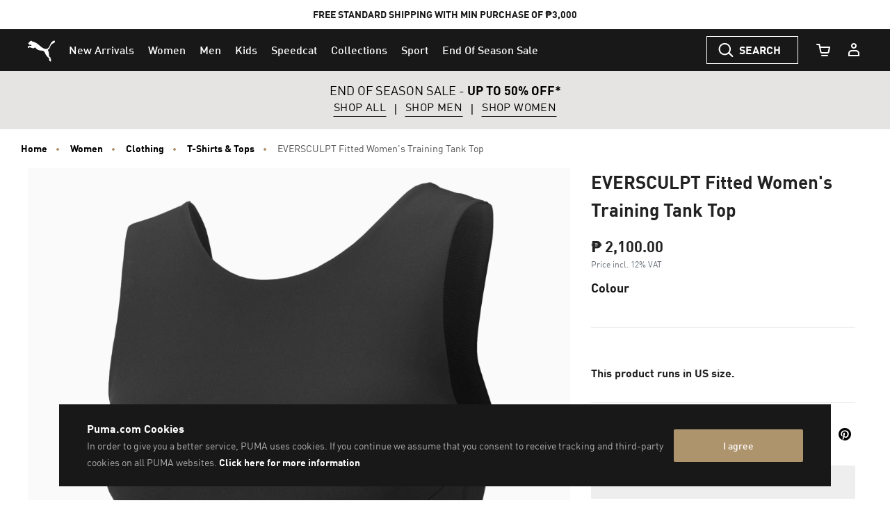

--- FILE ---
content_type: text/html;charset=UTF-8
request_url: https://ph.puma.com/on/demandware.store/Sites-PH-Site/en_PH/Product-SlotComponentCarousel?recomm=true&pids=525868%2C525776%2C527635%2C527502%2C527756%2C527503%2C053811%2C525771%2C527854%2C041773&ct=default&hc=&jscl=js-cl-js-recomm-content-paegb4qce&ajax=true
body_size: 2294
content:
<div class="js-cl-js-recomm-content-paegb4qce  ">

<h2 class="products-carousel-title js-carousel-callout-msg"></h2>



<div
class="products-carousel-glide"

data-component="pdp/ProductRecommendationCarousel"
data-carousel-tiles-reload-url="null"
data-type="ProductRecommender"
data-id="null"
data-title=""
data-component-options='{}'
data-component-slider-options='{
"controlArrowPrevTitle": "Previous",
"controlArrowNextTitle": "Next",
"controlArrowIcon": "arrow"
}'

aria-label=""
aria-roledescription="carousel" role="region"
>






































































































<div class="glide-carousel-container" style="min-height: 118px;">
<div class="glide-carousel" data-js-glide-slider-carousel>
<div
data-js-glide-slider-control-prev-arrow
class="simple-carousel-arrows"
data-glide-el="controls"
></div>
<div class="glide-carousel-track" data-glide-el="track">
<div class="glide-carousel-slides" aria-live="polite">




<div class="products-carousel-glide-slide" data-js-glide-slider-slide
data-js-product-products-carousel-slide role="group" aria-roledescription="slide"
aria-label="1 of 10"
>

<a
data-pid="4067979951258"
class="product-recommendation-link"
href="/ph/en/pd/training-concept-tee-women/525868.html?dwvar_525868_color=01&amp;dwvar_525868_size=0140"

data-js-product-recommendation
data-product-name="Training Concept Tee Women"
>


<span class="product-tile-badge product-tile-badge--discount">
60% OFF
</span>

<div class="product-recommendation-image-section">


<picture class="product-recommendation-picture js-picture-lazy"
role="img"
aria-label="Training Concept Tee Women, PUMA Black">


<source

media="(max-width:544px)"

data-srcset="https://images.puma.com/image/upload/f_auto,q_auto,b_rgb:fafafa,w_450,h_450/global/525868/01/fnd/PHL/fmt/png/Training-Concept-Tee-Women 450w"

sizes="100vw"

/>


<source

media="(min-width:545px) and (max-width:1179px)"

data-srcset="https://images.puma.com/image/upload/f_auto,q_auto,b_rgb:fafafa,w_500,h_500/global/525868/01/fnd/PHL/fmt/png/Training-Concept-Tee-Women 500w"

sizes="100vw"

/>


<source

media="(min-width:1180px) and (max-width:1399px)"

data-srcset="https://images.puma.com/image/upload/f_auto,q_auto,b_rgb:fafafa,w_500,h_500/global/525868/01/fnd/PHL/fmt/png/Training-Concept-Tee-Women 500w"

sizes="100vw"

/>


<source

media="(min-width:1399px)"

data-srcset="https://images.puma.com/image/upload/f_auto,q_auto,b_rgb:fafafa,w_500,h_500/global/525868/01/fnd/PHL/fmt/png/Training-Concept-Tee-Women 500w"

sizes="100vw"

/>

<img class="product-recommendation-image product-tile-image--default tile-image"
src="https://ph.puma.com/on/demandware.static/Sites-PH-Site/-/default/dwd1ef07a8/images/lazyload.png"
data-src="https://images.puma.com/image/upload/f_auto,q_auto,b_rgb:fafafa,w_500,h_500/global/525868/01/fnd/PHL/fmt/png/Training-Concept-Tee-Women"
alt="Training Concept Tee Women, PUMA Black, medium-PHL"
title="Training Concept Tee Women, PUMA Black"
itemprop="image"
>
</picture>


</div>
<div class="product-recommendation-info">
<div class="product-recommendation-name product-tile__title" aria-hidden="true">Training Concept Tee Women</div>

<div class="product-recommendation-price product-tile__price">
    
        <div class="product-recommendation-price-new product-tile__price--new">₱ 720.00</div>
        <div class="product-recommendation-price-old product-tile__price--old">₱ 1,800.00</div>
    
</div>
</div>
</a>

</div>



<div class="products-carousel-glide-slide" data-js-glide-slider-slide
data-js-product-products-carousel-slide role="group" aria-roledescription="slide"
aria-label="2 of 10"
>

<a
data-pid="4067983418006"
class="product-recommendation-link"
href="/ph/en/pd/cloudspun-tee-women/525776.html?dwvar_525776_color=46&amp;dwvar_525776_size=0110"

data-js-product-recommendation
data-product-name="CLOUDSPUN Tee Women"
>


<span class="product-tile-badge product-tile-badge--discount">
50% OFF
</span>

<div class="product-recommendation-image-section">


<picture class="product-recommendation-picture js-picture-lazy"
role="img"
aria-label="CLOUDSPUN Tee Women, Blue Crystal">


<source

media="(max-width:544px)"

data-srcset="https://images.puma.com/image/upload/f_auto,q_auto,b_rgb:fafafa,w_450,h_450/global/525776/46/mod01/fnd/PHL/fmt/png/CLOUDSPUN-Tee-Women 450w"

sizes="100vw"

/>


<source

media="(min-width:545px) and (max-width:1179px)"

data-srcset="https://images.puma.com/image/upload/f_auto,q_auto,b_rgb:fafafa,w_500,h_500/global/525776/46/mod01/fnd/PHL/fmt/png/CLOUDSPUN-Tee-Women 500w"

sizes="100vw"

/>


<source

media="(min-width:1180px) and (max-width:1399px)"

data-srcset="https://images.puma.com/image/upload/f_auto,q_auto,b_rgb:fafafa,w_500,h_500/global/525776/46/mod01/fnd/PHL/fmt/png/CLOUDSPUN-Tee-Women 500w"

sizes="100vw"

/>


<source

media="(min-width:1399px)"

data-srcset="https://images.puma.com/image/upload/f_auto,q_auto,b_rgb:fafafa,w_500,h_500/global/525776/46/mod01/fnd/PHL/fmt/png/CLOUDSPUN-Tee-Women 500w"

sizes="100vw"

/>

<img class="product-recommendation-image product-tile-image--default tile-image"
src="https://ph.puma.com/on/demandware.static/Sites-PH-Site/-/default/dwd1ef07a8/images/lazyload.png"
data-src="https://images.puma.com/image/upload/f_auto,q_auto,b_rgb:fafafa,w_500,h_500/global/525776/46/mod01/fnd/PHL/fmt/png/CLOUDSPUN-Tee-Women"
alt="CLOUDSPUN Tee Women, Blue Crystal, medium-PHL"
title="CLOUDSPUN Tee Women, Blue Crystal"
itemprop="image"
>
</picture>


</div>
<div class="product-recommendation-info">
<div class="product-recommendation-name product-tile__title" aria-hidden="true">CLOUDSPUN Tee Women</div>

<div class="product-recommendation-price product-tile__price">
    
        <div class="product-recommendation-price-new product-tile__price--new">₱ 950.00</div>
        <div class="product-recommendation-price-old product-tile__price--old">₱ 1,900.00</div>
    
</div>
</div>
</a>

</div>



<div class="products-carousel-glide-slide" data-js-glide-slider-slide
data-js-product-products-carousel-slide role="group" aria-roledescription="slide"
aria-label="3 of 10"
>

<a
data-pid="4069157226738"
class="product-recommendation-link"
href="/ph/en/pd/puma-x-hyrox-cloudspun-quarter-zip-top-women/527635.html?dwvar_527635_color=01&amp;dwvar_527635_size=0120"

data-js-product-recommendation
data-product-name="PUMA x HYROX CLOUDSPUN Quarter-Zip Top Women"
>


<div class="product-recommendation-image-section">


<picture class="product-recommendation-picture js-picture-lazy"
role="img"
aria-label="PUMA x HYROX CLOUDSPUN Quarter-Zip Top Women, PUMA Black">


<source

media="(max-width:544px)"

data-srcset="https://images.puma.com/image/upload/f_auto,q_auto,b_rgb:fafafa,w_450,h_450/global/527635/01/mod01/fnd/PHL/fmt/png/PUMA-x-HYROX-CLOUDSPUN-Quarter-Zip-Top-Women 450w"

sizes="100vw"

/>


<source

media="(min-width:545px) and (max-width:1179px)"

data-srcset="https://images.puma.com/image/upload/f_auto,q_auto,b_rgb:fafafa,w_500,h_500/global/527635/01/mod01/fnd/PHL/fmt/png/PUMA-x-HYROX-CLOUDSPUN-Quarter-Zip-Top-Women 500w"

sizes="100vw"

/>


<source

media="(min-width:1180px) and (max-width:1399px)"

data-srcset="https://images.puma.com/image/upload/f_auto,q_auto,b_rgb:fafafa,w_500,h_500/global/527635/01/mod01/fnd/PHL/fmt/png/PUMA-x-HYROX-CLOUDSPUN-Quarter-Zip-Top-Women 500w"

sizes="100vw"

/>


<source

media="(min-width:1399px)"

data-srcset="https://images.puma.com/image/upload/f_auto,q_auto,b_rgb:fafafa,w_500,h_500/global/527635/01/mod01/fnd/PHL/fmt/png/PUMA-x-HYROX-CLOUDSPUN-Quarter-Zip-Top-Women 500w"

sizes="100vw"

/>

<img class="product-recommendation-image product-tile-image--default tile-image"
src="https://ph.puma.com/on/demandware.static/Sites-PH-Site/-/default/dwd1ef07a8/images/lazyload.png"
data-src="https://images.puma.com/image/upload/f_auto,q_auto,b_rgb:fafafa,w_500,h_500/global/527635/01/mod01/fnd/PHL/fmt/png/PUMA-x-HYROX-CLOUDSPUN-Quarter-Zip-Top-Women"
alt="PUMA x HYROX CLOUDSPUN Quarter-Zip Top Women, PUMA Black, medium-PHL"
title="PUMA x HYROX CLOUDSPUN Quarter-Zip Top Women, PUMA Black"
itemprop="image"
>
</picture>


</div>
<div class="product-recommendation-info">
<div class="product-recommendation-name product-tile__title" aria-hidden="true">PUMA x HYROX CLOUDSPUN Quarter-Zip Top Women</div>

<div class="product-recommendation-price product-tile__price">
    
        <div class="product-recommendation-price-standard product-tile__price--standard">₱ 4,700.00</div>
    
</div>
</div>
</a>

</div>



<div class="products-carousel-glide-slide" data-js-glide-slider-slide
data-js-product-products-carousel-slide role="group" aria-roledescription="slide"
aria-label="4 of 10"
>

<a
data-pid="4069157236034"
class="product-recommendation-link"
href="/ph/en/pd/high-waist-athleisure-pants-women/527502.html?dwvar_527502_color=01&amp;dwvar_527502_size=0110"

data-js-product-recommendation
data-product-name="High-Waist Athleisure Pants Women"
>


<span class="product-tile-badge product-tile-badge--discount">
45% OFF
</span>

<div class="product-recommendation-image-section">


<picture class="product-recommendation-picture js-picture-lazy"
role="img"
aria-label="High-Waist Athleisure Pants Women, PUMA Black">


<source

media="(max-width:544px)"

data-srcset="https://images.puma.com/image/upload/f_auto,q_auto,b_rgb:fafafa,w_450,h_450/global/527502/01/mod01/fnd/PHL/fmt/png/High-Waist-Athleisure-Pants-Women 450w"

sizes="100vw"

/>


<source

media="(min-width:545px) and (max-width:1179px)"

data-srcset="https://images.puma.com/image/upload/f_auto,q_auto,b_rgb:fafafa,w_500,h_500/global/527502/01/mod01/fnd/PHL/fmt/png/High-Waist-Athleisure-Pants-Women 500w"

sizes="100vw"

/>


<source

media="(min-width:1180px) and (max-width:1399px)"

data-srcset="https://images.puma.com/image/upload/f_auto,q_auto,b_rgb:fafafa,w_500,h_500/global/527502/01/mod01/fnd/PHL/fmt/png/High-Waist-Athleisure-Pants-Women 500w"

sizes="100vw"

/>


<source

media="(min-width:1399px)"

data-srcset="https://images.puma.com/image/upload/f_auto,q_auto,b_rgb:fafafa,w_500,h_500/global/527502/01/mod01/fnd/PHL/fmt/png/High-Waist-Athleisure-Pants-Women 500w"

sizes="100vw"

/>

<img class="product-recommendation-image product-tile-image--default tile-image"
src="https://ph.puma.com/on/demandware.static/Sites-PH-Site/-/default/dwd1ef07a8/images/lazyload.png"
data-src="https://images.puma.com/image/upload/f_auto,q_auto,b_rgb:fafafa,w_500,h_500/global/527502/01/mod01/fnd/PHL/fmt/png/High-Waist-Athleisure-Pants-Women"
alt="High-Waist Athleisure Pants Women, PUMA Black, medium-PHL"
title="High-Waist Athleisure Pants Women, PUMA Black"
itemprop="image"
>
</picture>


</div>
<div class="product-recommendation-info">
<div class="product-recommendation-name product-tile__title" aria-hidden="true">High-Waist Athleisure Pants Women</div>

<div class="product-recommendation-price product-tile__price">
    
        <div class="product-recommendation-price-new product-tile__price--new">₱ 1,878.50</div>
        <div class="product-recommendation-price-old product-tile__price--old">₱ 3,400.00</div>
    
</div>
</div>
</a>

</div>



<div class="products-carousel-glide-slide" data-js-glide-slider-slide
data-js-product-products-carousel-slide role="group" aria-roledescription="slide"
aria-label="5 of 10"
>

<a
data-pid="4069157569309"
class="product-recommendation-link"
href="/ph/en/pd/puma-strong-high-waist-tights-women/527756.html?dwvar_527756_color=01&amp;dwvar_527756_size=0110"

data-js-product-recommendation
data-product-name="PUMA STRONG High-Waist Tights Women"
>


<span class="product-tile-badge product-tile-badge--discount">
45% OFF
</span>

<div class="product-recommendation-image-section">


<picture class="product-recommendation-picture js-picture-lazy"
role="img"
aria-label="PUMA STRONG High-Waist Tights Women, PUMA Black">


<source

media="(max-width:544px)"

data-srcset="https://images.puma.com/image/upload/f_auto,q_auto,b_rgb:fafafa,w_450,h_450/global/527756/01/mod01/fnd/PHL/fmt/png/PUMA-STRONG-High-Waist-Tights-Women 450w"

sizes="100vw"

/>


<source

media="(min-width:545px) and (max-width:1179px)"

data-srcset="https://images.puma.com/image/upload/f_auto,q_auto,b_rgb:fafafa,w_500,h_500/global/527756/01/mod01/fnd/PHL/fmt/png/PUMA-STRONG-High-Waist-Tights-Women 500w"

sizes="100vw"

/>


<source

media="(min-width:1180px) and (max-width:1399px)"

data-srcset="https://images.puma.com/image/upload/f_auto,q_auto,b_rgb:fafafa,w_500,h_500/global/527756/01/mod01/fnd/PHL/fmt/png/PUMA-STRONG-High-Waist-Tights-Women 500w"

sizes="100vw"

/>


<source

media="(min-width:1399px)"

data-srcset="https://images.puma.com/image/upload/f_auto,q_auto,b_rgb:fafafa,w_500,h_500/global/527756/01/mod01/fnd/PHL/fmt/png/PUMA-STRONG-High-Waist-Tights-Women 500w"

sizes="100vw"

/>

<img class="product-recommendation-image product-tile-image--default tile-image"
src="https://ph.puma.com/on/demandware.static/Sites-PH-Site/-/default/dwd1ef07a8/images/lazyload.png"
data-src="https://images.puma.com/image/upload/f_auto,q_auto,b_rgb:fafafa,w_500,h_500/global/527756/01/mod01/fnd/PHL/fmt/png/PUMA-STRONG-High-Waist-Tights-Women"
alt="PUMA STRONG High-Waist Tights Women, PUMA Black, medium-PHL"
title="PUMA STRONG High-Waist Tights Women, PUMA Black"
itemprop="image"
>
</picture>


</div>
<div class="product-recommendation-info">
<div class="product-recommendation-name product-tile__title" aria-hidden="true">PUMA STRONG High-Waist Tights Women</div>

<div class="product-recommendation-price product-tile__price">
    
        <div class="product-recommendation-price-new product-tile__price--new">₱ 1,878.50</div>
        <div class="product-recommendation-price-old product-tile__price--old">₱ 3,400.00</div>
    
</div>
</div>
</a>

</div>



<div class="products-carousel-glide-slide" data-js-glide-slider-slide
data-js-product-products-carousel-slide role="group" aria-roledescription="slide"
aria-label="6 of 10"
>

<a
data-pid="4069157563444"
class="product-recommendation-link"
href="/ph/en/pd/cloudspun-joggers-women/527503.html?dwvar_527503_color=01&amp;dwvar_527503_size=0110"

data-js-product-recommendation
data-product-name="CLOUDSPUN Joggers Women"
>


<div class="product-recommendation-image-section">


<picture class="product-recommendation-picture js-picture-lazy"
role="img"
aria-label="CLOUDSPUN Joggers Women, PUMA Black">


<source

media="(max-width:544px)"

data-srcset="https://images.puma.com/image/upload/f_auto,q_auto,b_rgb:fafafa,w_450,h_450/global/527503/01/mod01/fnd/PHL/fmt/png/CLOUDSPUN-Joggers-Women 450w"

sizes="100vw"

/>


<source

media="(min-width:545px) and (max-width:1179px)"

data-srcset="https://images.puma.com/image/upload/f_auto,q_auto,b_rgb:fafafa,w_500,h_500/global/527503/01/mod01/fnd/PHL/fmt/png/CLOUDSPUN-Joggers-Women 500w"

sizes="100vw"

/>


<source

media="(min-width:1180px) and (max-width:1399px)"

data-srcset="https://images.puma.com/image/upload/f_auto,q_auto,b_rgb:fafafa,w_500,h_500/global/527503/01/mod01/fnd/PHL/fmt/png/CLOUDSPUN-Joggers-Women 500w"

sizes="100vw"

/>


<source

media="(min-width:1399px)"

data-srcset="https://images.puma.com/image/upload/f_auto,q_auto,b_rgb:fafafa,w_500,h_500/global/527503/01/mod01/fnd/PHL/fmt/png/CLOUDSPUN-Joggers-Women 500w"

sizes="100vw"

/>

<img class="product-recommendation-image product-tile-image--default tile-image"
src="https://ph.puma.com/on/demandware.static/Sites-PH-Site/-/default/dwd1ef07a8/images/lazyload.png"
data-src="https://images.puma.com/image/upload/f_auto,q_auto,b_rgb:fafafa,w_500,h_500/global/527503/01/mod01/fnd/PHL/fmt/png/CLOUDSPUN-Joggers-Women"
alt="CLOUDSPUN Joggers Women, PUMA Black, medium-PHL"
title="CLOUDSPUN Joggers Women, PUMA Black"
itemprop="image"
>
</picture>


</div>
<div class="product-recommendation-info">
<div class="product-recommendation-name product-tile__title" aria-hidden="true">CLOUDSPUN Joggers Women</div>

<div class="product-recommendation-price product-tile__price">
    
        <div class="product-recommendation-price-standard product-tile__price--standard">₱ 3,400.00</div>
    
</div>
</div>
</a>

</div>



<div class="products-carousel-glide-slide" data-js-glide-slider-slide
data-js-product-products-carousel-slide role="group" aria-roledescription="slide"
aria-label="7 of 10"
>

<a
data-pid="4060981732068"
class="product-recommendation-link"
href="/ph/en/pd/training-1l-bottle/053811.html?dwvar_053811_color=01&amp;dwvar_053811_size=0100"

data-js-product-recommendation
data-product-name="Training 1L Bottle"
>


<span class="product-tile-badge product-tile-badge--discount">
45% OFF
</span>

<div class="product-recommendation-image-section">


<picture class="product-recommendation-picture js-picture-lazy"
role="img"
aria-label="Training 1L Bottle, Puma Black">


<source

media="(max-width:544px)"

data-srcset="https://images.puma.com/image/upload/f_auto,q_auto,b_rgb:fafafa,w_450,h_450/global/053811/01/fnd/PHL/fmt/png/Training-1L-Bottle 450w"

sizes="100vw"

/>


<source

media="(min-width:545px) and (max-width:1179px)"

data-srcset="https://images.puma.com/image/upload/f_auto,q_auto,b_rgb:fafafa,w_500,h_500/global/053811/01/fnd/PHL/fmt/png/Training-1L-Bottle 500w"

sizes="100vw"

/>


<source

media="(min-width:1180px) and (max-width:1399px)"

data-srcset="https://images.puma.com/image/upload/f_auto,q_auto,b_rgb:fafafa,w_500,h_500/global/053811/01/fnd/PHL/fmt/png/Training-1L-Bottle 500w"

sizes="100vw"

/>


<source

media="(min-width:1399px)"

data-srcset="https://images.puma.com/image/upload/f_auto,q_auto,b_rgb:fafafa,w_500,h_500/global/053811/01/fnd/PHL/fmt/png/Training-1L-Bottle 500w"

sizes="100vw"

/>

<img class="product-recommendation-image product-tile-image--default tile-image"
src="https://ph.puma.com/on/demandware.static/Sites-PH-Site/-/default/dwd1ef07a8/images/lazyload.png"
data-src="https://images.puma.com/image/upload/f_auto,q_auto,b_rgb:fafafa,w_500,h_500/global/053811/01/fnd/PHL/fmt/png/Training-1L-Bottle"
alt="Training 1L Bottle, Puma Black, medium-PHL"
title="Training 1L Bottle, Puma Black"
itemprop="image"
>
</picture>


</div>
<div class="product-recommendation-info">
<div class="product-recommendation-name product-tile__title" aria-hidden="true">Training 1L Bottle</div>

<div class="product-recommendation-price product-tile__price">
    
        <div class="product-recommendation-price-new product-tile__price--new">₱ 607.75</div>
        <div class="product-recommendation-price-old product-tile__price--old">₱ 1,100.00</div>
    
</div>
</div>
</a>

</div>



<div class="products-carousel-glide-slide" data-js-glide-slider-slide
data-js-product-products-carousel-slide role="group" aria-roledescription="slide"
aria-label="8 of 10"
>

<a
data-pid="4067981280728"
class="product-recommendation-link"
href="/ph/en/pd/cloudspun-soft-high-waist-tights-women/525771.html?dwvar_525771_color=30&amp;dwvar_525771_size=0120"

data-js-product-recommendation
data-product-name="CLOUDSPUN Soft High-Waist Tights Women"
>


<span class="product-tile-badge product-tile-badge--discount">
60% OFF
</span>

<div class="product-recommendation-image-section">


<picture class="product-recommendation-picture js-picture-lazy"
role="img"
aria-label="CLOUDSPUN Soft High-Waist Tights Women, Pale Plum">


<source

media="(max-width:544px)"

data-srcset="https://images.puma.com/image/upload/f_auto,q_auto,b_rgb:fafafa,w_450,h_450/global/525771/30/mod01/fnd/PHL/fmt/png/CLOUDSPUN-Soft-High-Waist-Tights-Women 450w"

sizes="100vw"

/>


<source

media="(min-width:545px) and (max-width:1179px)"

data-srcset="https://images.puma.com/image/upload/f_auto,q_auto,b_rgb:fafafa,w_500,h_500/global/525771/30/mod01/fnd/PHL/fmt/png/CLOUDSPUN-Soft-High-Waist-Tights-Women 500w"

sizes="100vw"

/>


<source

media="(min-width:1180px) and (max-width:1399px)"

data-srcset="https://images.puma.com/image/upload/f_auto,q_auto,b_rgb:fafafa,w_500,h_500/global/525771/30/mod01/fnd/PHL/fmt/png/CLOUDSPUN-Soft-High-Waist-Tights-Women 500w"

sizes="100vw"

/>


<source

media="(min-width:1399px)"

data-srcset="https://images.puma.com/image/upload/f_auto,q_auto,b_rgb:fafafa,w_500,h_500/global/525771/30/mod01/fnd/PHL/fmt/png/CLOUDSPUN-Soft-High-Waist-Tights-Women 500w"

sizes="100vw"

/>

<img class="product-recommendation-image product-tile-image--default tile-image"
src="https://ph.puma.com/on/demandware.static/Sites-PH-Site/-/default/dwd1ef07a8/images/lazyload.png"
data-src="https://images.puma.com/image/upload/f_auto,q_auto,b_rgb:fafafa,w_500,h_500/global/525771/30/mod01/fnd/PHL/fmt/png/CLOUDSPUN-Soft-High-Waist-Tights-Women"
alt="CLOUDSPUN Soft High-Waist Tights Women, Pale Plum, medium-PHL"
title="CLOUDSPUN Soft High-Waist Tights Women, Pale Plum"
itemprop="image"
>
</picture>


</div>
<div class="product-recommendation-info">
<div class="product-recommendation-name product-tile__title" aria-hidden="true">CLOUDSPUN Soft High-Waist Tights Women</div>

<div class="product-recommendation-price product-tile__price">
    
        <div class="product-recommendation-price-new product-tile__price--new">₱ 1,360.00</div>
        <div class="product-recommendation-price-old product-tile__price--old">₱ 3,400.00</div>
    
</div>
</div>
</a>

</div>



<div class="products-carousel-glide-slide" data-js-glide-slider-slide
data-js-product-products-carousel-slide role="group" aria-roledescription="slide"
aria-label="9 of 10"
>

<a
data-pid="4069157232586"
class="product-recommendation-link"
href="/ph/en/pd/puma-x-hyrox-shapeluxe-high-neck-bra-women/527854.html?dwvar_527854_color=01&amp;dwvar_527854_size=0120"

data-js-product-recommendation
data-product-name="PUMA x HYROX SHAPELUXE High Neck Bra Women"
>


<div class="product-recommendation-image-section">


<picture class="product-recommendation-picture js-picture-lazy"
role="img"
aria-label="PUMA x HYROX SHAPELUXE High Neck Bra Women, PUMA Black">


<source

media="(max-width:544px)"

data-srcset="https://images.puma.com/image/upload/f_auto,q_auto,b_rgb:fafafa,w_450,h_450/global/527854/01/mod01/fnd/PHL/fmt/png/PUMA-x-HYROX-SHAPELUXE-High-Neck-Bra-Women 450w"

sizes="100vw"

/>


<source

media="(min-width:545px) and (max-width:1179px)"

data-srcset="https://images.puma.com/image/upload/f_auto,q_auto,b_rgb:fafafa,w_500,h_500/global/527854/01/mod01/fnd/PHL/fmt/png/PUMA-x-HYROX-SHAPELUXE-High-Neck-Bra-Women 500w"

sizes="100vw"

/>


<source

media="(min-width:1180px) and (max-width:1399px)"

data-srcset="https://images.puma.com/image/upload/f_auto,q_auto,b_rgb:fafafa,w_500,h_500/global/527854/01/mod01/fnd/PHL/fmt/png/PUMA-x-HYROX-SHAPELUXE-High-Neck-Bra-Women 500w"

sizes="100vw"

/>


<source

media="(min-width:1399px)"

data-srcset="https://images.puma.com/image/upload/f_auto,q_auto,b_rgb:fafafa,w_500,h_500/global/527854/01/mod01/fnd/PHL/fmt/png/PUMA-x-HYROX-SHAPELUXE-High-Neck-Bra-Women 500w"

sizes="100vw"

/>

<img class="product-recommendation-image product-tile-image--default tile-image"
src="https://ph.puma.com/on/demandware.static/Sites-PH-Site/-/default/dwd1ef07a8/images/lazyload.png"
data-src="https://images.puma.com/image/upload/f_auto,q_auto,b_rgb:fafafa,w_500,h_500/global/527854/01/mod01/fnd/PHL/fmt/png/PUMA-x-HYROX-SHAPELUXE-High-Neck-Bra-Women"
alt="PUMA x HYROX SHAPELUXE High Neck Bra Women, PUMA Black, medium-PHL"
title="PUMA x HYROX SHAPELUXE High Neck Bra Women, PUMA Black"
itemprop="image"
>
</picture>


</div>
<div class="product-recommendation-info">
<div class="product-recommendation-name product-tile__title" aria-hidden="true">PUMA x HYROX SHAPELUXE High Neck Bra Women</div>

<div class="product-recommendation-price product-tile__price">
    
        <div class="product-recommendation-price-standard product-tile__price--standard">₱ 3,000.00</div>
    
</div>
</div>
</a>

</div>



<div class="products-carousel-glide-slide" data-js-glide-slider-slide
data-js-product-products-carousel-slide role="group" aria-roledescription="slide"
aria-label="10 of 10"
>

<a
data-pid="4063699953473"
class="product-recommendation-link"
href="/ph/en/pd/gym-womens-training-gloves/041773.html?dwvar_041773_color=01&amp;dwvar_041773_size=0120"

data-js-product-recommendation
data-product-name="Gym Women's Training Gloves"
>


<div class="product-recommendation-image-section">


<picture class="product-recommendation-picture js-picture-lazy"
role="img"
aria-label="Gym Women's Training Gloves, Puma Black">


<source

media="(max-width:544px)"

data-srcset="https://images.puma.com/image/upload/f_auto,q_auto,b_rgb:fafafa,w_450,h_450/global/041773/01/fnd/PHL/fmt/png/Gym-Women's-Training-Gloves 450w"

sizes="100vw"

/>


<source

media="(min-width:545px) and (max-width:1179px)"

data-srcset="https://images.puma.com/image/upload/f_auto,q_auto,b_rgb:fafafa,w_500,h_500/global/041773/01/fnd/PHL/fmt/png/Gym-Women's-Training-Gloves 500w"

sizes="100vw"

/>


<source

media="(min-width:1180px) and (max-width:1399px)"

data-srcset="https://images.puma.com/image/upload/f_auto,q_auto,b_rgb:fafafa,w_500,h_500/global/041773/01/fnd/PHL/fmt/png/Gym-Women's-Training-Gloves 500w"

sizes="100vw"

/>


<source

media="(min-width:1399px)"

data-srcset="https://images.puma.com/image/upload/f_auto,q_auto,b_rgb:fafafa,w_500,h_500/global/041773/01/fnd/PHL/fmt/png/Gym-Women's-Training-Gloves 500w"

sizes="100vw"

/>

<img class="product-recommendation-image product-tile-image--default tile-image"
src="https://ph.puma.com/on/demandware.static/Sites-PH-Site/-/default/dwd1ef07a8/images/lazyload.png"
data-src="https://images.puma.com/image/upload/f_auto,q_auto,b_rgb:fafafa,w_500,h_500/global/041773/01/fnd/PHL/fmt/png/Gym-Women's-Training-Gloves"
alt="Gym Women's Training Gloves, Puma Black, medium-PHL"
title="Gym Women's Training Gloves, Puma Black"
itemprop="image"
>
</picture>


</div>
<div class="product-recommendation-info">
<div class="product-recommendation-name product-tile__title" aria-hidden="true">Gym Women's Training Gloves</div>

<div class="product-recommendation-price product-tile__price">
    
        <div class="product-recommendation-price-standard product-tile__price--standard">₱ 1,400.00</div>
    
</div>
</div>
</a>

</div>


</div>
</div>
<div
data-js-glide-slider-control-next-arrow
class="simple-carousel-arrows"
data-glide-el="controls"
></div>
<div
data-js-glide-slider-control-bullets
class="simple-carousel-bullets accessible-tabs"
data-glide-el="controls[nav]"
role="tablist"
aria-label="Slides"
data-slide-number-text="Slide {0}"
></div>
</div>
</div>



</div>
</div>




--- FILE ---
content_type: text/javascript; charset=utf-8
request_url: https://p.cquotient.com/pebble?tla=bcwr-PH&activityType=viewReco&callback=CQuotient._act_callback3&cookieId=abV4aLEGnaEmZw4v4XjHGR7Df4&userId=&emailId=&products=id%3A%3A525868%7C%7Csku%3A%3A%7C%7Ctype%3A%3A%7C%7Calt_id%3A%3A%3B%3Bid%3A%3A525776%7C%7Csku%3A%3A%7C%7Ctype%3A%3A%7C%7Calt_id%3A%3A%3B%3Bid%3A%3A527635%7C%7Csku%3A%3A%7C%7Ctype%3A%3A%7C%7Calt_id%3A%3A%3B%3Bid%3A%3A527502%7C%7Csku%3A%3A%7C%7Ctype%3A%3A%7C%7Calt_id%3A%3A%3B%3Bid%3A%3A527756%7C%7Csku%3A%3A%7C%7Ctype%3A%3A%7C%7Calt_id%3A%3A%3B%3Bid%3A%3A527503%7C%7Csku%3A%3A%7C%7Ctype%3A%3A%7C%7Calt_id%3A%3A%3B%3Bid%3A%3A053811%7C%7Csku%3A%3A%7C%7Ctype%3A%3A%7C%7Calt_id%3A%3A%3B%3Bid%3A%3A525771%7C%7Csku%3A%3A%7C%7Ctype%3A%3A%7C%7Calt_id%3A%3A%3B%3Bid%3A%3A527854%7C%7Csku%3A%3A%7C%7Ctype%3A%3A%7C%7Calt_id%3A%3A%3B%3Bid%3A%3A041773%7C%7Csku%3A%3A%7C%7Ctype%3A%3A%7C%7Calt_id%3A%3A&recommenderName=product-to-product&realm=BCWR&siteId=PH&instanceType=prd&locale=en_PH&slotId=pdp_content_slot_above_product_story&slotConfigId=PDP_Recommendations_Above_Product_Story&slotConfigTemplate=slots%2Frecommendation%2Fproduct-carousel-component.isml&viewRecoRoundtrip=1422&anchors=521575&__recoUUID=03abb272-0b62-4675-ae04-2497813dfa50&referrer=&currentLocation=https%3A%2F%2Fph.puma.com%2Fph%2Fen%2Fpd%2Feversculpt-fitted-womens-training-tank-top%2F521575.html&__cq_uuid=abV4aLEGnaEmZw4v4XjHGR7Df4&__cq_seg=0~0.00!1~0.00!2~0.00!3~0.00!4~0.00!5~0.00!6~0.00!7~0.00!8~0.00!9~0.00&bc=%7B%22bcwr-PH%22%3A%5B%7B%22id%22%3A%22521575%22%2C%22sku%22%3A%224064535508550%22%7D%5D%7D&ls=true&_=1767684675887&v=v3.1.3&fbPixelId=__UNKNOWN__
body_size: 164
content:
/**/ typeof CQuotient._act_callback3 === 'function' && CQuotient._act_callback3([{"k":"__cq_uuid","v":"abV4aLEGnaEmZw4v4XjHGR7Df4","m":34128000}]);

--- FILE ---
content_type: text/javascript; charset=utf-8
request_url: https://e.cquotient.com/recs/bcwr-PH/product-to-product?callback=CQuotient._callback1&_=1767684673087&_device=mac&userId=&cookieId=abV4aLEGnaEmZw4v4XjHGR7Df4&emailId=&anchors=id%3A%3A521575%7C%7Csku%3A%3A%7C%7Ctype%3A%3A%7C%7Calt_id%3A%3A&slotId=pdp_content_slot_above_product_story&slotConfigId=PDP_Recommendations_Above_Product_Story&slotConfigTemplate=slots%2Frecommendation%2Fproduct-carousel-component.isml&ccver=1.03&realm=BCWR&siteId=PH&instanceType=prd&v=v3.1.3&json=%7B%22userId%22%3A%22%22%2C%22cookieId%22%3A%22abV4aLEGnaEmZw4v4XjHGR7Df4%22%2C%22emailId%22%3A%22%22%2C%22anchors%22%3A%5B%7B%22id%22%3A%22521575%22%2C%22sku%22%3A%22%22%2C%22type%22%3A%22%22%2C%22alt_id%22%3A%22%22%7D%5D%2C%22slotId%22%3A%22pdp_content_slot_above_product_story%22%2C%22slotConfigId%22%3A%22PDP_Recommendations_Above_Product_Story%22%2C%22slotConfigTemplate%22%3A%22slots%2Frecommendation%2Fproduct-carousel-component.isml%22%2C%22ccver%22%3A%221.03%22%2C%22realm%22%3A%22BCWR%22%2C%22siteId%22%3A%22PH%22%2C%22instanceType%22%3A%22prd%22%2C%22v%22%3A%22v3.1.3%22%7D
body_size: 592
content:
/**/ typeof CQuotient._callback1 === 'function' && CQuotient._callback1({"product-to-product":{"displayMessage":"product-to-product","recs":[{"id":"525868","product_name":"Training Concept Tee Women","image_url":"https://images.puma.net/images/525868/01/fnd/SEA/w/2000/h/2000/","product_url":"https://ph.puma.com/ph/en/pd/training-concept-tee-women/525868.html"},{"id":"525776","product_name":"CLOUDSPUN Tee Women","image_url":"https://images.puma.net/images/525776/46/mod01/fnd/SEA/w/2000/h/2000/","product_url":"https://ph.puma.com/ph/en/pd/cloudspun-tee-women/525776.html"},{"id":"527635","product_name":"PUMA x HYROX CLOUDSPUN Quarter-Zip Top Women","image_url":"https://images.puma.net/images/527635/01/fnd/SEA/w/2000/h/2000/","product_url":"https://ph.puma.com/ph/en/pd/puma-x-hyrox-cloudspun-quarter-zip-top-women/527635.html"},{"id":"527502","product_name":"High-Waist Athleisure Pants Women","image_url":"https://images.puma.net/images/527502/01/mod05/fnd/SEA/w/2000/h/2000/","product_url":"https://ph.puma.com/ph/en/pd/high-waist-athleisure-pants-women/527502.html"},{"id":"527756","product_name":"PUMA STRONG High-Waist Tights Women","image_url":"https://images.puma.net/images/527756/01/mod03/fnd/SEA/w/2000/h/2000/","product_url":"https://ph.puma.com/ph/en/pd/puma-strong-high-waist-tights-women/527756.html"},{"id":"527503","product_name":"CLOUDSPUN Joggers Women","image_url":"https://images.puma.net/images/527503/01/bv/fnd/SEA/w/2000/h/2000/","product_url":"https://ph.puma.com/ph/en/pd/cloudspun-joggers-women/527503.html"},{"id":"053811","product_name":"Training 1L Bottle","image_url":"https://images.puma.net/images/053811/22/fnd/SEA/w/2000/h/2000/","product_url":"https://ph.puma.com/ph/en/pd/training-1l-bottle/053811.html"},{"id":"525771","product_name":"CLOUDSPUN Soft High-Waist Tights Women","image_url":"https://images.puma.net/images/525771/30/mod03/fnd/SEA/w/2000/h/2000/","product_url":"https://ph.puma.com/ph/en/pd/cloudspun-soft-high-waist-tights-women/525771.html"},{"id":"527854","product_name":"PUMA x HYROX SHAPELUXE High Neck Bra Women","image_url":"https://images.puma.net/images/527854/01/bv/fnd/SEA/w/2000/h/2000/","product_url":"https://ph.puma.com/ph/en/pd/puma-x-hyrox-shapeluxe-high-neck-bra-women/527854.html"},{"id":"041773","product_name":"Gym Women's Training Gloves","image_url":"https://images.puma.net/images/041773/01/dt04/fnd/SEA/w/2000/h/2000/","product_url":"https://ph.puma.com/ph/en/pd/gym-womens-training-gloves/041773.html"}],"recoUUID":"03abb272-0b62-4675-ae04-2497813dfa50"}});

--- FILE ---
content_type: text/javascript; charset=utf-8
request_url: https://p.cquotient.com/pebble?tla=bcwr-PH&activityType=viewProduct&callback=CQuotient._act_callback0&cookieId=abV4aLEGnaEmZw4v4XjHGR7Df4&userId=&emailId=&product=id%3A%3A521575%7C%7Csku%3A%3A4064535508550%7C%7Ctype%3A%3A%7C%7Calt_id%3A%3A&realm=BCWR&siteId=PH&instanceType=prd&locale=en_PH&referrer=&currentLocation=https%3A%2F%2Fph.puma.com%2Fph%2Fen%2Fpd%2Feversculpt-fitted-womens-training-tank-top%2F521575.html&ls=true&_=1767684673066&v=v3.1.3&fbPixelId=__UNKNOWN__&json=%7B%22cookieId%22%3A%22abV4aLEGnaEmZw4v4XjHGR7Df4%22%2C%22userId%22%3A%22%22%2C%22emailId%22%3A%22%22%2C%22product%22%3A%7B%22id%22%3A%22521575%22%2C%22sku%22%3A%224064535508550%22%2C%22type%22%3A%22%22%2C%22alt_id%22%3A%22%22%7D%2C%22realm%22%3A%22BCWR%22%2C%22siteId%22%3A%22PH%22%2C%22instanceType%22%3A%22prd%22%2C%22locale%22%3A%22en_PH%22%2C%22referrer%22%3A%22%22%2C%22currentLocation%22%3A%22https%3A%2F%2Fph.puma.com%2Fph%2Fen%2Fpd%2Feversculpt-fitted-womens-training-tank-top%2F521575.html%22%2C%22ls%22%3Atrue%2C%22_%22%3A1767684673066%2C%22v%22%3A%22v3.1.3%22%2C%22fbPixelId%22%3A%22__UNKNOWN__%22%7D
body_size: 396
content:
/**/ typeof CQuotient._act_callback0 === 'function' && CQuotient._act_callback0([{"k":"__cq_uuid","v":"abV4aLEGnaEmZw4v4XjHGR7Df4","m":34128000},{"k":"__cq_bc","v":"%7B%22bcwr-PH%22%3A%5B%7B%22id%22%3A%22521575%22%2C%22sku%22%3A%224064535508550%22%7D%5D%7D","m":2592000},{"k":"__cq_seg","v":"0~0.00!1~0.00!2~0.00!3~0.00!4~0.00!5~0.00!6~0.00!7~0.00!8~0.00!9~0.00","m":2592000}]);

--- FILE ---
content_type: text/javascript; charset=utf-8
request_url: https://r.cquotient.com/recs/bcwr-PH/pdp?callback=CQuotient._callback2&_device=mac&userId=&cookieId=abV4aLEGnaEmZw4v4XjHGR7Df4&emailId=&anchors=id%3A%3A%7C%7Csku%3A%3A%7C%7Ctype%3A%3A%7C%7Calt_id%3A%3A&slotId=pdp_content_slot&slotConfigId=product_carousel&slotConfigTemplate=slots%2Frecommendation%2Fproduct-carousel-component.isml&ccver=1.03&realm=BCWR&siteId=PH&instanceType=prd&v=v3.1.3&json=%7B%22userId%22%3A%22%22%2C%22cookieId%22%3A%22abV4aLEGnaEmZw4v4XjHGR7Df4%22%2C%22emailId%22%3A%22%22%2C%22anchors%22%3A%5B%7B%22id%22%3A%22%22%2C%22sku%22%3A%22%22%2C%22type%22%3A%22%22%2C%22alt_id%22%3A%22%22%7D%5D%2C%22slotId%22%3A%22pdp_content_slot%22%2C%22slotConfigId%22%3A%22product_carousel%22%2C%22slotConfigTemplate%22%3A%22slots%2Frecommendation%2Fproduct-carousel-component.isml%22%2C%22ccver%22%3A%221.03%22%2C%22realm%22%3A%22BCWR%22%2C%22siteId%22%3A%22PH%22%2C%22instanceType%22%3A%22prd%22%2C%22v%22%3A%22v3.1.3%22%7D
body_size: 70
content:
/**/ typeof CQuotient._callback2 === 'function' && CQuotient._callback2({"pdp":{"displayMessage":"You may also like","recs":[],"recoUUID":"aaf94632-dc64-47f5-9b9a-62569003d131"}});